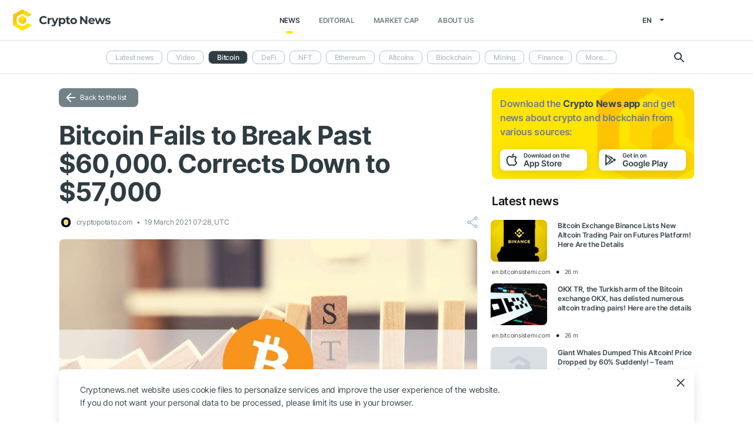

--- FILE ---
content_type: text/html; charset=UTF-8
request_url: https://cryptonews.net/news/bitcoin/491660/
body_size: 8551
content:
<!DOCTYPE html>
<html lang="en">
<head>
        <meta charset="UTF-8"><meta name="theme-color" content="#37474f"><meta name="viewport" content="width=device-width, maximum-scale=1.0"><meta http-equiv="X-UA-Compatible" content="ie=edge"><link rel="apple-touch-icon" sizes="180x180" href="/site-icons/apple-touch-icon.png"><link rel="manifest" href="/manifest.json"><meta name="robots" content="index, follow"/><meta name="description" content="Bitcoin had a tough day. The fight between bulls and bears was fierce, but in the end, the bears succeeded in pushing prices down again, leading Bitcoin to correct by about 4% in the"/><title>Bitcoin Fails to Break Past $60,000. Corrects Down to $57,000</title><style>body.bg-1 {
            background-position: calc(50% + 285px) -1px;
        }</style><link href="/favicon.ico" rel="shortcut icon" type="image/x-icon"/><link rel="stylesheet" href="/css/min.css?t=1768888940"><script>window.dataLayer = window.dataLayer || [];</script>
<meta name="google-adsense-account" content="ca-pub-8412527436912971">
<!-- Google Tag Manager -->
<script>(function (w, d, s, l, i) {
        w[l] = w[l] || [];
        w[l].push({'gtm.start': new Date().getTime(), event: 'gtm.js'});
        var f = d.getElementsByTagName(s)[0],
            j = d.createElement(s), dl = l != 'dataLayer' ? '&l=' + l : '';
        j.async = true;
        j.src = 'https://www.googletagmanager.com/gtm.js?id=' + i + dl;
        f.parentNode.insertBefore(j, f);
    })(window, document, 'script', 'dataLayer', 'GTM-W7KJBRM');</script>
<!-- End Google Tag Manager -->        <link rel="stylesheet" href="/css/select2.min.css">
            <meta property="og:image" content="https://cnews24.ru/uploads/6e8/6e8d6e87990ec5cb80412237d67d4c1619203453.jpg"/><meta property="og:title" content="Bitcoin Fails to Break Past $60,000. Corrects Down to $57,000"/><meta property="og:type" content="news"/><meta property="article:published_time" content="2021-03-19T07:28:00+00:00"/>    </head>
<body ng-app="crypto" ng-controller="main"
            ng-class="{'open-header':dropdown_header}"
      data-output_location="news"      class="">
<!-- Google Tag Manager (noscript) -->
<noscript>
    <iframe src="https://www.googletagmanager.com/ns.html?id=GTM-W7KJBRM" height="0" width="0"
            style="display:none;visibility:hidden"></iframe>
</noscript>
<!-- End Google Tag Manager (noscript) -->
<header class="">
    <div class="flex between-xs middle-xs">

                    <div class="search-loop"></div>

<form name="article-search" action="/"
      id="bnt-article-search-form" class="">
    <div class="wrap-fields">
        <span class="close-search-form"></span>
                                <label>
            <input type="text"
                   name="q"
                   placeholder="Search"
                   value="">
        </label>
        <label class="label-style">
            <select name="rubricId" data-width="100%" data-minimum-results-for-search="Infinity">
                                                            <option                                 value="-1">Latest news
                        </option>
                                                                                <option                                 value="-2">Video
                        </option>
                                                                                <option                                 value="1">Bitcoin
                        </option>
                                                                                <option                                 value="14">DeFi
                        </option>
                                                                                <option                                 value="15">NFT
                        </option>
                                                                                <option                                 value="2">Ethereum
                        </option>
                                                                                <option                                 value="3">Altcoins
                        </option>
                                                                                <option                                 value="4">Blockchain
                        </option>
                                                                                <option                                 value="6">Mining
                        </option>
                                                                                <option                                 value="7">Finance
                        </option>
                                                                                <option                                 value="18">Metaverse
                        </option>
                                                                                <option                                 value="8">Legal
                        </option>
                                                                                <option                                 value="9">Security
                        </option>
                                                                                <option                                 value="10">Analytics
                        </option>
                                                                                <option                                 value="11">Exchange
                        </option>
                                                                                <option                                 value="12">Other
                        </option>
                                                                                <option                                 value="16">GameFi
                        </option>
                                                                                <option                                 value="5">ICO
                        </option>
                                                </select>
        </label>
        <button type="submit"></button>
    </div>
</form>    
        <div class="dropdown-header dropdown-icon" ng-click="dropdownHeader()"
     ng-class="{active:dropdown_header}">
</div>

<div class="header-logo">
        <a href="/">
                                    <img src="/i/cnews-logo-new.svg" alt="logo" class="full">
                        </a>
</div>

<div class="header-menu">
    <div class="between-xs middle-xs menu-wrapper">
        <nav class="flex center-xs">
                            <li class="item">
    <a href="/"
       class="active"
    >News</a>
</li>
<li class="item">
    <a href="/editorial/all-posts/"
       class=""
    >Editorial</a>
</li>
<li class="item market-cap-item">
    <a href="/market-cap/"
       class="">Market Cap</a>
</li>
<li class="item">
    <a href="/about/"
       class="">
        About us
    </a>
</li>                    </nav>
    </div>
</div>

<div class="flex middle-xs language_select">
    <span class="current"
          ng-click="language_menu=(!language_menu)"
          ng-class="{'active':language_menu}">
        en
    </span>

    <ul class="animate-all" ng-class="{'active':language_menu}">
                                                                                    <li class="">
                        <a href="/ru/news/bitcoin/">ru</a>
                    </li>
                                                                <li class="">
                        <a href="/de/news/bitcoin/">de</a>
                    </li>
                                                                <li class="">
                        <a href="/es/news/bitcoin/">es</a>
                    </li>
                                                                <li class="">
                        <a href="/ar/news/bitcoin/">ar</a>
                    </li>
                                        </ul>
</div>
    </div>
</header>

                        <div class="header-submenu">
        <div class="container flex start-xs middle-xs ">

            <div class="dropdown-top-menu" ng-click="headerDownChange()"></div>

            
                            <ul>
                                                                                                                                                                            <li><a href="/">Latest news</a></li>
                                                                                                                                                <li><a href="/news/video/">Video</a></li>
                                                                                                                                                                            <li class="active"><span>Bitcoin</span></li>
                                                                                                                                                <li><a href="/news/defi/">DeFi</a></li>
                                                                                                                                                <li><a href="/news/nft/">NFT</a></li>
                                                                                                                                                <li><a href="/news/ethereum/">Ethereum</a></li>
                                                                                                                                                <li><a href="/news/altcoins/">Altcoins</a></li>
                                                                                                                                                <li><a href="/news/blockchain/">Blockchain</a></li>
                                                                                                                                                <li><a href="/news/mining/">Mining</a></li>
                                                                                                                                                <li><a href="/news/finance/">Finance</a></li>
                                                                                                                                                <li><a href="/news/metaverse/">Metaverse</a></li>
                                                                                                                                                <li><a href="/news/legal/">Legal</a></li>
                                                                                                                                                <li><a href="/news/security/">Security</a></li>
                                                                                                                                                <li><a href="/news/analytics/">Analytics</a></li>
                                                                                                                                                <li><a href="/news/market/">Exchange</a></li>
                                                                                                                                                <li><a href="/news/other/">Other</a></li>
                                                                                                                                                <li><a href="/news/gamefi/">GameFi</a></li>
                                                                                                                                                <li><a href="/news/ico/">ICO</a></li>
                                            
                    <li class="more">
                        <span>More...</span>
                        <ul class="more-cryptonews-menu">
                                                                                                                                                                                                                                    <li><a href="/news/">Latest news</a></li>
                                                                                                                                                                                                <li><a href="/news/video/">Video</a></li>
                                                                                                                                                                                                                                    <li class="active"><span>Bitcoin</span></li>
                                                                                                                                                                                                <li><a href="/news/defi/">DeFi</a></li>
                                                                                                                                                                                                <li><a href="/news/nft/">NFT</a></li>
                                                                                                                                                                                                <li><a href="/news/ethereum/">Ethereum</a></li>
                                                                                                                                                                                                <li><a href="/news/altcoins/">Altcoins</a></li>
                                                                                                                                                                                                <li><a href="/news/blockchain/">Blockchain</a></li>
                                                                                                                                                                                                <li><a href="/news/mining/">Mining</a></li>
                                                                                                                                                                                                <li><a href="/news/finance/">Finance</a></li>
                                                                                                                                                                                                <li><a href="/news/metaverse/">Metaverse</a></li>
                                                                                                                                                                                                <li><a href="/news/legal/">Legal</a></li>
                                                                                                                                                                                                <li><a href="/news/security/">Security</a></li>
                                                                                                                                                                                                <li><a href="/news/analytics/">Analytics</a></li>
                                                                                                                                                                                                <li><a href="/news/market/">Exchange</a></li>
                                                                                                                                                                                                <li><a href="/news/other/">Other</a></li>
                                                                                                                                                                                                <li><a href="/news/gamefi/">GameFi</a></li>
                                                                                                                                                                                                <li><a href="/news/ico/">ICO</a></li>
                                                                                    </ul>
                    </li>
                </ul>
            
            <div class="search-loop"></div>

<form name="article-search" action="/"
      id="bnt-article-search-form" class="">
    <div class="wrap-fields">
        <span class="close-search-form"></span>
                                <label>
            <input type="text"
                   name="q"
                   placeholder="Search"
                   value="">
        </label>
        <label class="label-style">
            <select name="rubricId" data-width="100%" data-minimum-results-for-search="Infinity">
                                                            <option                                 value="-1">Latest news
                        </option>
                                                                                <option                                 value="-2">Video
                        </option>
                                                                                <option                                 value="1">Bitcoin
                        </option>
                                                                                <option                                 value="14">DeFi
                        </option>
                                                                                <option                                 value="15">NFT
                        </option>
                                                                                <option                                 value="2">Ethereum
                        </option>
                                                                                <option                                 value="3">Altcoins
                        </option>
                                                                                <option                                 value="4">Blockchain
                        </option>
                                                                                <option                                 value="6">Mining
                        </option>
                                                                                <option                                 value="7">Finance
                        </option>
                                                                                <option                                 value="18">Metaverse
                        </option>
                                                                                <option                                 value="8">Legal
                        </option>
                                                                                <option                                 value="9">Security
                        </option>
                                                                                <option                                 value="10">Analytics
                        </option>
                                                                                <option                                 value="11">Exchange
                        </option>
                                                                                <option                                 value="12">Other
                        </option>
                                                                                <option                                 value="16">GameFi
                        </option>
                                                                                <option                                 value="5">ICO
                        </option>
                                                </select>
        </label>
        <button type="submit"></button>
    </div>
</form>        </div>
    </div>

    
<main  >
    <div class="container">

        <noindex>
            <div ng-include="templateAppByOs" ng-if="templateAppByOs"></div>
        </noindex>

                    <noindex>
                <div class="vert top"></div>
            </noindex>
        
        
        <div class="content row">

            
            <section
                    class="col-xs-12 col-sm-9                                            ">
                
    
    <a href="/news/bitcoin/" class="btn grey back-to-list">Back to the list</a>
    <br>

        
    <div class="news-item detail content_text"
         data-article-id="491660"
         data-id="/news/bitcoin/491660/"
         data-image="https://cnews24.ru/uploads/6e8/6e8d6e87990ec5cb80412237d67d4c1619203453.jpg"
         data-title="Bitcoin Fails to Break Past $60,000. Corrects Down to $57,000">

        <h1 class="article_title">Bitcoin Fails to Break Past $60,000. Corrects Down to $57,000</h1>

        <div class="info middle-xs between-xs detail">
            <div class="flex left">
                                                    <span class="source">
                                            <img src="https://cnews24.ru/uploads/logo-resources/0/478.png" alt="source-logo">&nbsp;
                                            cryptopotato.com
                                        </span>
                                <span class="datetime flex middle-xs">
                                                                19 March 2021 07:28, UTC
                                    </span>
                            </div>
            <div class="flex end-xs right middle-xs">
                
                <div class="share-links flex middle-xs">
                    <span class="share-icon hover"></span>
                </div>
            </div>
        </div>

                    <img src="https://cnews24.ru/uploads/6e8/6e8d6e87990ec5cb80412237d67d4c1619203453.jpg" alt="image" class="article-detail-image" style="margin-bottom: 16px;width:100%">
        
        
                    <div class="content"><div class="cn-content">
<!-- content --><div>
<p>Bitcoin had a tough day. The fight between bulls and bears was fierce, but in the end, the bears succeeded in pushing prices down again, leading Bitcoin to correct by about 4% in the last 24 hours.</p>
<adv data-paragraph="1"></adv><p>Bulls had started the week on a high note following several positive announcements that sparked optimism among investors. The first stimulus checks started to arrive in Americans’ homes, and the global firm Meitu announced a $50 million purchase of Bitcoin and Ethereum —awakening memories of the MicroStrategy and Tesla era.</p>
<adv data-paragraph="2"></adv><p>Bitcoin seemed to have rebounded after the bearish correction that followed its <span class="ticker" href="https://cryptonews.net/market-cap/aethir/" target="_blank">ATH</span>. From March 14 through the 16th, it lost more than 13% of its value and was perilously close to $50,000 support.</p>
<p>But it recovered from the dip, and a solid green candle on March 17 gave hope to hodlers and bulls. Bitcoin climbed fast… until it hit an imaginary ceiling.</p>
<h2>Round Numbers: The Silent Enemy</h2>
<p>The $60,000 barrier proved to be a strong foe to beat. The bulls managed to push prices up to $60,083, and from there, the fall began, and within 3 hours, bitcoiners saw the price of the market’s leading cryptocurrency plummet to $57,000.</p>
<img src="https://cnews24.ru/uploads/265/2655ed882b1f1eece88d7b9c0b5e995623e171fa.png" size="1485x832"><p>The drop at first glance appears to be more psychological than technical. During a phase of price discovery, round numbers always become barriers that markets watch closely. Many buy and sell orders are set at those price points.</p>
<p>Moreover, Bitcoin seems to have bounced precisely in an area that could indicate a trend change to the downside.</p>
<h2>Bitcoin Still Seems Bullish for Swing and Position Traders</h2>
<p>Similarly, history seems to be repeating itself. Since breaking the 2017 <span class="ticker" href="https://cryptonews.net/market-cap/aethir/" target="_blank">ATH</span> of late December 2020, Bitcoin has had 3 strong upward impulses of similar dimensions.</p>
<p>In other words, from a charting standpoint, prices are rising with precisely the same acceleration after experiencing sharp corrections. This could point to an optimistic long-term outlook, as trend directionality has not yet been lost.</p>
<img src="https://cnews24.ru/uploads/782/7829bf0c630cd3a635692b0b2390b79d5afc0d77.png" size="1485x827"><h2>The Rest of the Altcoins Suffered As Well</h2>
<p>Bitcoin’s correction dragged the rest of the cryptocurrency market down with it. The top 10 cryptos with the largest capitalization showed all tickers in negative with the exception of XRP, which behaves erratically due to the special circumstances surrounding it. Expectations about a possible lawsuit and an elevated nervousness of traders make it especially risky to participate in this market.</p>
<p>Ethereum had a sharp drop of almost 3%. It is currently trading around $1789, according to Coinmarketcap.<br> BNB experienced a similar drop, and its current price gravitates around $266.</p>
<p>The big loser of the week was Cardano. Its ADA token fell 12% in a matter of hours, and it seems difficult for it to recover and break the records it set just a few days ago.</p>
</div>
<hr>
<!-- end-content -->
</div></div>
                            <div class="article-source-link">
                                            <a href="https://cryptopotato.com/bitcoin-fails-break-past-60000-usd/?utm_source=CryptoNews&amp;utm_medium=app" class="source-host" target="_blank">cryptopotato.com</a>
                                    </div>
                        </div>

    
            <noindex>
            <div class="vert bottom"></div>
        </noindex>
    
            <div class="m-b-64"></div>
    
    <div id="article-modal-message">
    <div class="article">
        <div class="close animate-all"></div>
        <div class="title"></div>
        <div class="message"></div>
    </div>
</div>


    
    <ul class="share-block" style="display: none">
    <li class="vk">
        <a href="" rel="nofollow noopener" target="_blank" title="">
            <i class="fab fa-vk"></i>
        </a>
    </li>
    <li class="fb">
        <a href="" rel="nofollow noopener" target="_blank" title="">
            <i class="fab fa-facebook"></i>
        </a>
    </li>
    <li class="tw">
        <a href="" rel="nofollow noopener" target="_blank" title="">
            <i class="fab fa-twitter"></i>
        </a>
    </li>
    <li class="vb">
        <a href="" rel="nofollow noopener" target="_blank" title="">
            <i class="fas fa-phone"></i>
        </a>
    </li>
    <li class="wa">
        <a href="" rel="nofollow noopener" target="_blank" title="">
            <i class="fab fa-whatsapp"></i>
        </a>
    </li>
    <li class="tg">
        <a href="" rel="nofollow noopener" target="_blank" title="">
            <i class="fas fa-paper-plane"></i>
        </a>
    </li>
</ul>

            </section>

                        <aside class="col-xs col-sm right-side">
            <div class="download_the_app">
    Download the <b>Crypto News app</b> and get  news about <br>crypto and blockchain from various sources:
    <div class="apps flex center-xs">
        <a rel="nofollow" target="_blank" href="https://app.appsflyer.com/id1267753692?pid=website&c=cryptonews.net">
                            <img src="/i/app/side_app_store.svg" alt="">
                    </a>
        <a rel="nofollow" target="_blank" href="https://app.appsflyer.com/com.cryptonews?pid=website&c=cryptonews.net">
                            <img src="/i/app/side_google_play.svg" alt="">
                    </a>
    </div>
</div>                            <div class="latest_mews_title">Latest news</div>

        <div class="latest_articles">
                                                                    <div class="row news-item start-xs">
                    <a href="/news/market/32304983/"
                       class="image-wrap col-xs-12 col-sm-3">
                                                                                                    <span class="image lazy" data-src="https://cnews24.ru/uploads/a7d/a7d32a102d9dbedb2ff38f5ad6c5764c6d78e01b.jpeg">
                                                    </span>
                    </a>

                    <div class="desc col-xs">
                        <a href="/news/market/32304983/"
                           class="title">Bitcoin Exchange Binance Lists New Altcoin Trading Pair on Futures Platform! Here Are the Details</a>

                                            </div>

                    <div class="info alt flex middle-xs between-xs">
                        <div class="col-xs">
                            <div class="row middle-xs">
                                <span>en.bitcoinsistemi.com</span>
                                <span class="middle-marker"></span>
                                <span class="datetime flex middle-xs">
                                                                            26 m
                                                                    </span>
                            </div>
                        </div>
                                            </div>
                </div>
                                                                                <div class="row news-item start-xs">
                    <a href="/news/market/32304986/"
                       class="image-wrap col-xs-12 col-sm-3">
                                                                                                    <span class="image lazy" data-src="https://cnews24.ru/uploads/441/44121623c010ecbad51a6ec2a088e7fcbb1dfe23.jpg">
                                                    </span>
                    </a>

                    <div class="desc col-xs">
                        <a href="/news/market/32304986/"
                           class="title">OKX TR, the Turkish arm of the Bitcoin exchange OKX, has delisted numerous altcoin trading pairs! Here are the details</a>

                                            </div>

                    <div class="info alt flex middle-xs between-xs">
                        <div class="col-xs">
                            <div class="row middle-xs">
                                <span>en.bitcoinsistemi.com</span>
                                <span class="middle-marker"></span>
                                <span class="datetime flex middle-xs">
                                                                            26 m
                                                                    </span>
                            </div>
                        </div>
                                            </div>
                </div>
                                                                                <div class="row news-item start-xs">
                    <a href="/news/altcoins/32304989/"
                       class="image-wrap col-xs-12 col-sm-3">
                                                                                                    <span class="image lazy" data-src="/i/no-photo.png">
                                                    </span>
                    </a>

                    <div class="desc col-xs">
                        <a href="/news/altcoins/32304989/"
                           class="title">Giant Whales Dumped This Altcoin! Price Dropped by 60% Suddenly! – Team Issued a Statement!</a>

                                            </div>

                    <div class="info alt flex middle-xs between-xs">
                        <div class="col-xs">
                            <div class="row middle-xs">
                                <span>en.bitcoinsistemi.com</span>
                                <span class="middle-marker"></span>
                                <span class="datetime flex middle-xs">
                                                                            26 m
                                                                    </span>
                            </div>
                        </div>
                                            </div>
                </div>
                                                                                <div class="row news-item start-xs">
                    <a href="/news/altcoins/32304594/"
                       class="image-wrap col-xs-12 col-sm-3">
                                                                                                    <span class="image lazy" data-src="https://cnews24.ru/uploads/b51/b51da263657b27ad6d790dbc2971484d8f4670b2.jpg">
                                                    </span>
                    </a>

                    <div class="desc col-xs">
                        <a href="/news/altcoins/32304594/"
                           class="title">Canary Capital CEO Says “Wall Street Finally Understands XRP!” and Reveals 2026 Price Target!</a>

                                            </div>

                    <div class="info alt flex middle-xs between-xs">
                        <div class="col-xs">
                            <div class="row middle-xs">
                                <span>en.bitcoinsistemi.com</span>
                                <span class="middle-marker"></span>
                                <span class="datetime flex middle-xs">
                                                                            1 h
                                                                    </span>
                            </div>
                        </div>
                                            </div>
                </div>
                                                                                <div class="row news-item start-xs">
                    <a href="/news/other/32304591/"
                       class="image-wrap col-xs-12 col-sm-3">
                                                                                                    <span class="image lazy" data-src="https://cnews24.ru/uploads/f1e/f1e56fe92053f388bc9e5d5fba11cc1c843459cf_80.jpg">
                                                    </span>
                    </a>

                    <div class="desc col-xs">
                        <a href="/news/other/32304591/"
                           class="title">OpenLedger and Theoriq Enable Verifiable AI</a>

                                            </div>

                    <div class="info alt flex middle-xs between-xs">
                        <div class="col-xs">
                            <div class="row middle-xs">
                                <span>cryptonews.net</span>
                                <span class="middle-marker"></span>
                                <span class="datetime flex middle-xs">
                                                                            1 h
                                                                    </span>
                            </div>
                        </div>
                                            </div>
                </div>
                                                                                <div class="row news-item start-xs">
                    <a href="/news/legal/32304258/"
                       class="image-wrap col-xs-12 col-sm-3">
                                                                                                    <span class="image lazy" data-src="https://cnews24.ru/uploads/9f9/9f95eb64d4b434d8dbae8a46701befea09f02781.webp">
                                                    </span>
                    </a>

                    <div class="desc col-xs">
                        <a href="/news/legal/32304258/"
                           class="title">Hong Kong Proposes Actionable Policies For Virtual Assets Growth</a>

                                            </div>

                    <div class="info alt flex middle-xs between-xs">
                        <div class="col-xs">
                            <div class="row middle-xs">
                                <span>cryptotale.org</span>
                                <span class="middle-marker"></span>
                                <span class="datetime flex middle-xs">
                                                                            1 h
                                                                    </span>
                            </div>
                        </div>
                                            </div>
                </div>
                        </div>


                                        <noindex>
                    <div class="vert side"></div>
                </noindex>
                        <h3 class="top-coins-title">Top 5 Cryptocurrencies</h3>
<div id="top-coins">
    <ng-include src="topCoinsTemplate" ng-if="topCoinsTemplate">
        <div ng-if="!topCoinsTemplate">
                            <div class="item preload">
                    <div class="icon"></div>
                    <div class="name-symbol">
                        <div class="name"></div>
                        <div class="symbol"></div>
                    </div>
                    <div class="price-percent">
                        <div class="price"></div>
                        <div class="percent red"></div>
                    </div>
                </div>
                            <div class="item preload">
                    <div class="icon"></div>
                    <div class="name-symbol">
                        <div class="name"></div>
                        <div class="symbol"></div>
                    </div>
                    <div class="price-percent">
                        <div class="price"></div>
                        <div class="percent red"></div>
                    </div>
                </div>
                            <div class="item preload">
                    <div class="icon"></div>
                    <div class="name-symbol">
                        <div class="name"></div>
                        <div class="symbol"></div>
                    </div>
                    <div class="price-percent">
                        <div class="price"></div>
                        <div class="percent red"></div>
                    </div>
                </div>
                            <div class="item preload">
                    <div class="icon"></div>
                    <div class="name-symbol">
                        <div class="name"></div>
                        <div class="symbol"></div>
                    </div>
                    <div class="price-percent">
                        <div class="price"></div>
                        <div class="percent red"></div>
                    </div>
                </div>
                            <div class="item preload">
                    <div class="icon"></div>
                    <div class="name-symbol">
                        <div class="name"></div>
                        <div class="symbol"></div>
                    </div>
                    <div class="price-percent">
                        <div class="price"></div>
                        <div class="percent red"></div>
                    </div>
                </div>
                    </div>
    </ng-include>
</div>
                            <noindex>
                    <div class="vert side2"></div>
                </noindex>
                    </aside>
    
                    </div>

    </div>
</main>
    <footer>
    <div class="top container">

        <div class="row start-xs">

            <div class="col-xs-12 col-sm-8 f-side">

                <div class="row wrap-site-menus">
                    <div class="col-xs-12 col-sm cnews-menu">
                        <h3>News</h3>
                        <h3 class="more-title" ng-click="news_ets_open=!news_ets_open" ng-class="{open:news_ets_open}">
                            News
                            <span class="more" ng-class="{open:news_ets_open}"></span>
                        </h3>
                            <ul ng-class="{open:news_ets_open}">
                                                                        <li class="item"><a href="/" class="middle-xs">Latest news</a></li>
                                            <li class="item"><a href="/news/video/" class="middle-xs">Video</a></li>
                                            <li class="item"><a href="/news/bitcoin/" class="middle-xs">Bitcoin</a></li>
                                            <li class="item"><a href="/news/defi/" class="middle-xs">DeFi</a></li>
                                            <li class="item"><a href="/news/nft/" class="middle-xs">NFT</a></li>
                                            <li class="item"><a href="/news/ethereum/" class="middle-xs">Ethereum</a></li>
                                                    <li class="item hide"><a href="/news/altcoins/" class="middle-xs">Altcoins</a></li>
                                            <li class="item hide"><a href="/news/blockchain/" class="middle-xs">Blockchain</a></li>
                                            <li class="item hide"><a href="/news/mining/" class="middle-xs">Mining</a></li>
                                            <li class="item hide"><a href="/news/finance/" class="middle-xs">Finance</a></li>
                                            <li class="item hide"><a href="/news/metaverse/" class="middle-xs">Metaverse</a></li>
                                            <li class="item hide"><a href="/news/legal/" class="middle-xs">Legal</a></li>
                                            <li class="item hide"><a href="/news/security/" class="middle-xs">Security</a></li>
                                            <li class="item hide"><a href="/news/analytics/" class="middle-xs">Analytics</a></li>
                                            <li class="item hide"><a href="/news/market/" class="middle-xs">Exchange</a></li>
                                            <li class="item hide"><a href="/news/other/" class="middle-xs">Other</a></li>
                                            <li class="item hide"><a href="/news/gamefi/" class="middle-xs">GameFi</a></li>
                                            <li class="item hide"><a href="/news/ico/" class="middle-xs">ICO</a></li>
                <li class="item cursor more" ng-click="news_ets_open=!news_ets_open"
            ng-show="!news_ets_open">
            <span class="flex">More...</span>
        </li>
        <li class="item cursor more" ng-click="news_ets_open=!news_ets_open"
            ng-show="news_ets_open">
            <span class="flex">Minimize</span>
        </li>
    </ul>

                    </div>

                                            <div class="col-xs-12 col-sm editorial-footer-menu">
                            <h3>Editorial</h3>
                            <h3 class="more-title"
                                ng-class="{open:articles_open}"
                                ng-click="articles_open=!articles_open">Editorial
                                <span class="more" ng-class="{open:articles_open}"></span>
                            </h3>
                                                            <ul ng-class="{open:articles_open}">
                                                                            <li class="item">
                                            <a href="/editorial/all-posts/">
                                                All articles</a>
                                        </li>
                                                                            <li class="item">
                                            <a href="/editorial/news/">
                                                News</a>
                                        </li>
                                                                            <li class="item">
                                            <a href="/editorial/investments/">
                                                Investments</a>
                                        </li>
                                                                            <li class="item">
                                            <a href="/editorial/regulation/">
                                                Regulation</a>
                                        </li>
                                                                            <li class="item">
                                            <a href="/editorial/technology/">
                                                Technology</a>
                                        </li>
                                                                            <li class="item">
                                            <a href="/editorial/guest-posts/">
                                                Guest posts</a>
                                        </li>
                                                                            <li class="item">
                                            <a href="/editorial/analytics/">
                                                Analytics</a>
                                        </li>
                                                                            <li class="item">
                                            <a href="/editorial/press-releases/">
                                                Partners news</a>
                                        </li>
                                                                            <li class="item">
                                            <a href="/editorial/guides/">
                                                How to start</a>
                                        </li>
                                                                    </ul>
                                                    </div>
                    
                    <div class="col-xs-12 col-sm about-us-menu">
                        <h3>About us</h3>
                        <h3 class="more-title" ng-click="about_open=!about_open" ng-class="{open:about_open}">
                            About us
                            <span class="more" ng-class="{open:about_open}"></span>
                        </h3>
                        <ul ng-class="{open:about_open}">
                                                        
<li class="item ">
    <a href="/about/">About</a>
</li>
<li class="item ">
    <a href="/about-app/">About app</a>
</li>
<li class="item ">
    <a href="/advertising/">Advertising</a>
</li>
<li class="item ">
    <a href="/contacts/">Contacts</a>
</li>
<li class="item ">
    <a href="/event/?where%5Bactually%5D=true">Events</a>
</li>
    <li class="item ">
        <a href="/glossary/">Glossary</a>
    </li>
                        </ul>
                    </div>

                    <div class="col-xs-12 col-sm">
                        <h3>Policies</h3>
                        <h3 class="more-title policies" ng-click="polices_open=!polices_open"
                            ng-class="{open:polices_open}">
                            Policies
                            <span class="more" ng-class="{open:polices_open}"></span>
                        </h3>
                        <ul ng-class="{open:polices_open}">
                            <li class="item">
                                <a href="/privacy-policy/">
                                    Privacy policy</a>
                            </li>
                            <li>
                                <a href="/copyright/">
                                    For copyright holders
                                </a>
                            </li>
                            <li>
                                <a href="/disclaimer/">Disclaimer</a>
                            </li>
                            <li>
                                <a href="/personal-data/">PD processing policy</a>
                            </li>
                            <li>
                                <a href="/public-offer/">User Agreement</a>
                            </li>
                                                    </ul>
                    </div>
                </div>
            </div>

            <div class="col-xs-12 col-sm f-side apps-shared-links">
                <div class="download_the_app">
    Download the <b>Crypto News app</b> and get  news about <br>crypto and blockchain from various sources:
    <div class="apps flex center-xs">
        <a rel="nofollow" target="_blank" href="https://app.appsflyer.com/id1267753692?pid=website&c=cryptonews.net">
                            <img src="/i/app/side_app_store.svg" alt="">
                    </a>
        <a rel="nofollow" target="_blank" href="https://app.appsflyer.com/com.cryptonews?pid=website&c=cryptonews.net">
                            <img src="/i/app/side_google_play.svg" alt="">
                    </a>
    </div>
</div>                <div class="social-subscribe">
    <div>Subscribe to our social networks:</div>
    <div class="social">
                    <div class="item twitter">
                <a href="https://twitter.com/cryptonews_eng" target="_blank" rel="nofollow">
                    <i class="fab fa-twitter" aria-hidden="true" style="color: #fff"></i>
                </a>
            </div>
                    <div class="item telegram">
                <a href="https://t.me/cryptonews_net" target="_blank" rel="nofollow">
                    <i class="fa fa-paper-plane" aria-hidden="true" style="color: #fff"></i>
                </a>
            </div>
                    <div class="item linkedin">
                <a href="https://www.linkedin.com/company/cryptonews-net/" target="_blank" rel="nofollow">
                    <i class="fab fa-linkedin" aria-hidden="true" style="color: #fff"></i>
                </a>
            </div>
            </div>
</div>

                            </div>

        </div>
    </div>

    <div class="separator">
        <div class="container"></div>
    </div>

    <div class="bottom">
        <div class="container">
            <div class="copyright">
                © 2018 - 2026 Crypto News. When using the content, a link to cryptonews.net is required.
            </div>
        </div>
    </div>

</footer>

<div ng-include="templateCookieAccept" ng-if="templateCookieAccept"></div>    <noindex>
        <div class="vert footer" style="display: none"></div>
    </noindex>
    <script src="/js/controllers/offer-the-news.min.js?t=1768888940"></script>
    <script src="/js/controllers/mistake-form.min.js?t=1768888940"></script>
    <script src="/js/controllers/article-comment-controller.min.js?t=1768888940"></script>
    <script src="/js/min.js?t=1768888940"></script>
    <script src="/js/controllers/shareArticle.min.js?t=1768888940"></script>
    <script src="/js/select2.min.js"></script>

<script data-cfasync="false" type="text/javascript" id="clever-core">
    /* <![CDATA[ */
    (function (document, window) {
        var a, c = document.createElement("script"), f = window.frameElement;

        c.id = "CleverCoreLoader96131";
        c.src = "https://scripts.cleverwebserver.com/b1e029e2fa78ca8833257c47727b46c5.js";

        c.async = !0;
        c.type = "text/javascript";
        c.setAttribute("data-target", window.name || (f && f.getAttribute("id")));
        c.setAttribute("data-callback", "put-your-callback-function-here");
        c.setAttribute("data-callback-url-click", "put-your-click-macro-here");
        c.setAttribute("data-callback-url-view", "put-your-view-macro-here");

        try {
            a = parent.document.getElementsByTagName("script")[0] || document.getElementsByTagName("script")[0];
        } catch (e) {
            a = !1;
        }

        a || (a = document.getElementsByTagName("head")[0] || document.getElementsByTagName("body")[0]);
        a.parentNode.insertBefore(c, a);
    })(document, window);
    /* ]]> */
</script>
</body>
</html>


--- FILE ---
content_type: text/html; charset=UTF-8
request_url: https://cryptonews.net/en/get/get-top-coins
body_size: 498
content:
            <a href="/en/market-cap/bitcoin/" class="item">
            <div class="icon">
                                    <img src="https://cnews24.ru/uploads/coin-icons/1.png?t=1764545412" alt="coin-icon">
                            </div>

            <div class="name-symbol">
                <div class="name">Bitcoin</div>
                <div class="symbol">BTC</div>
            </div>
            <div class="price-percent">
                <div class="price">$ 91 304.63</div>
                <div class="percent red">
                    -1.9 %
                </div>
            </div>

                    </a>
            <a href="/en/market-cap/ethereum/" class="item">
            <div class="icon">
                                    <img src="https://cnews24.ru/uploads/coin-icons/1027.png?t=1764545421" alt="coin-icon">
                            </div>

            <div class="name-symbol">
                <div class="name">Ethereum</div>
                <div class="symbol">ETH</div>
            </div>
            <div class="price-percent">
                <div class="price">$ 3 106.15</div>
                <div class="percent red">
                    -3.64 %
                </div>
            </div>

                    </a>
            <a href="/en/market-cap/tether/" class="item">
            <div class="icon">
                                    <img src="https://cnews24.ru/uploads/coin-icons/825.png?t=1764545448" alt="coin-icon">
                            </div>

            <div class="name-symbol">
                <div class="name">Tether USDt</div>
                <div class="symbol">USDT</div>
            </div>
            <div class="price-percent">
                <div class="price">$ 0.99894691</div>
                <div class="percent red">
                    -0.05 %
                </div>
            </div>

                    </a>
            <a href="/en/market-cap/bnb/" class="item">
            <div class="icon">
                                    <img src="https://cnews24.ru/uploads/coin-icons/1839.png?t=1764545411" alt="coin-icon">
                            </div>

            <div class="name-symbol">
                <div class="name">BNB</div>
                <div class="symbol">BNB</div>
            </div>
            <div class="price-percent">
                <div class="price">$ 913.34</div>
                <div class="percent red">
                    -1.53 %
                </div>
            </div>

                    </a>
            <a href="/en/market-cap/xrp/" class="item">
            <div class="icon">
                                    <img src="https://cnews24.ru/uploads/coin-icons/52.png?t=1764545453" alt="coin-icon">
                            </div>

            <div class="name-symbol">
                <div class="name">XRP</div>
                <div class="symbol">XRP</div>
            </div>
            <div class="price-percent">
                <div class="price">$ 1.93624949</div>
                <div class="percent red">
                    -1.98 %
                </div>
            </div>

                    </a>
    

--- FILE ---
content_type: image/svg+xml
request_url: https://cryptonews.net/i/close-cookie-processing.svg
body_size: 282
content:
<svg width="14" height="14" viewBox="0 0 14 14" fill="none" xmlns="http://www.w3.org/2000/svg">
    <path d="M13.2929 1.41L8.05645 6.64645L7.70289 7L8.05645 7.35355L13.2929 12.59L12.59 13.2929L7.35355 8.05645L7 7.70289L6.64645 8.05645L1.41 13.2929L0.707107 12.59L5.94355 7.35355L6.29711 7L5.94355 6.64645L0.707107 1.41L1.41 0.707107L6.64645 5.94355L7 6.29711L7.35355 5.94355L12.59 0.707107L13.2929 1.41Z" fill="#2F3C42" stroke="#2F3C42"/>
</svg>